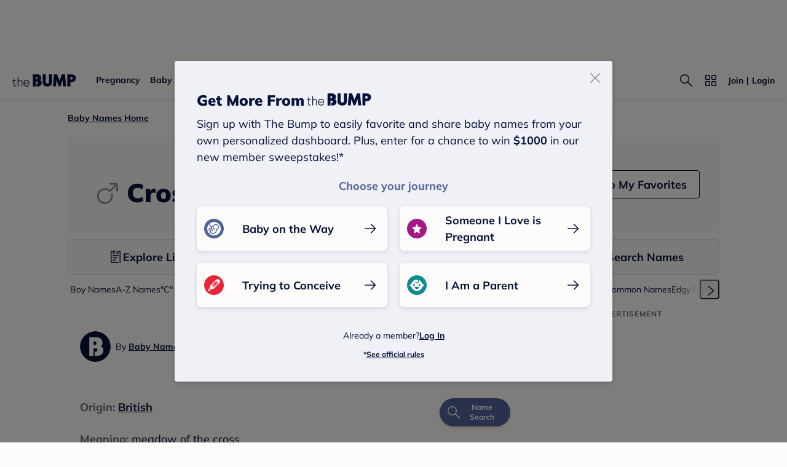

--- FILE ---
content_type: text/html; charset=utf-8
request_url: https://www.google.com/recaptcha/api2/aframe
body_size: 267
content:
<!DOCTYPE HTML><html><head><meta http-equiv="content-type" content="text/html; charset=UTF-8"></head><body><script nonce="Iy3zsHgZ8pSsU_PfJiEotA">/** Anti-fraud and anti-abuse applications only. See google.com/recaptcha */ try{var clients={'sodar':'https://pagead2.googlesyndication.com/pagead/sodar?'};window.addEventListener("message",function(a){try{if(a.source===window.parent){var b=JSON.parse(a.data);var c=clients[b['id']];if(c){var d=document.createElement('img');d.src=c+b['params']+'&rc='+(localStorage.getItem("rc::a")?sessionStorage.getItem("rc::b"):"");window.document.body.appendChild(d);sessionStorage.setItem("rc::e",parseInt(sessionStorage.getItem("rc::e")||0)+1);localStorage.setItem("rc::h",'1769140677936');}}}catch(b){}});window.parent.postMessage("_grecaptcha_ready", "*");}catch(b){}</script></body></html>